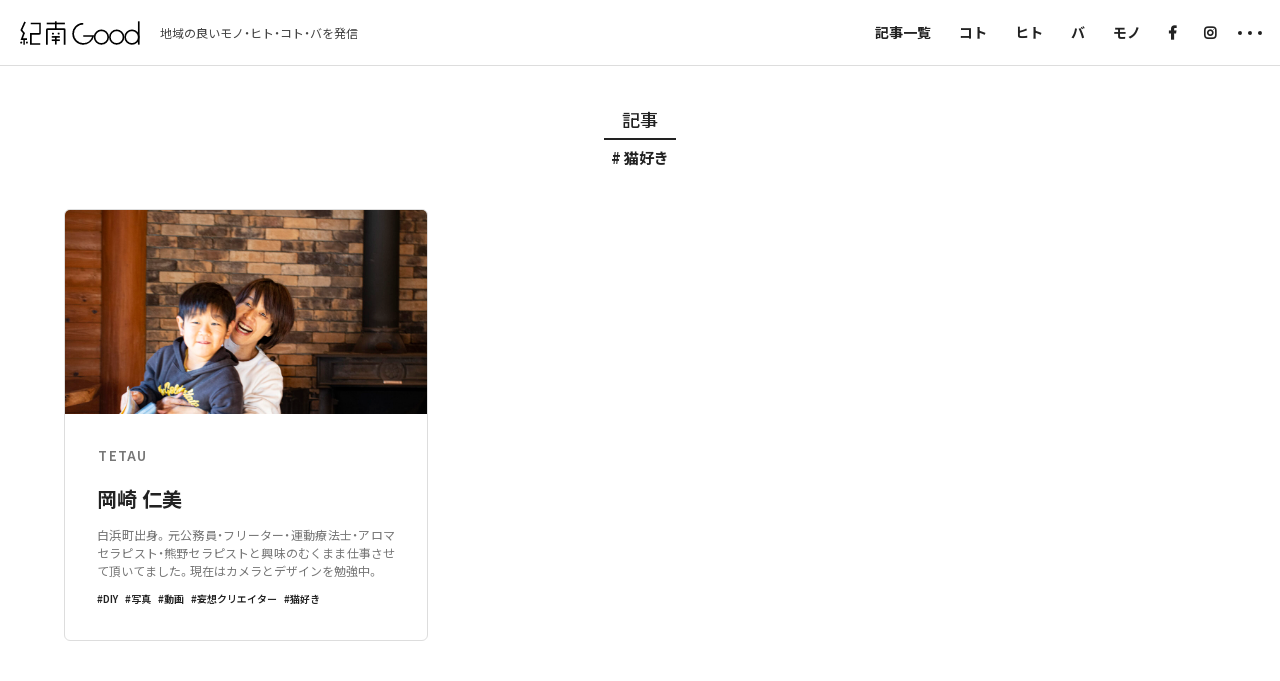

--- FILE ---
content_type: text/html; charset=UTF-8
request_url: https://good.tetau.jp/articletag/%E7%8C%AB%E5%A5%BD%E3%81%8D/
body_size: 15041
content:
<!DOCTYPE html>
<html dir="ltr" lang="ja">
<head prefix="og: http://ogp.me/ns#">
    <meta charset="UTF-8" />
    <meta name="viewport" content="width=device-width, initial-scale=1, user-scalable=yes">
    <meta name='robots' content='max-image-preview:large' />
	<style>img:is([sizes="auto" i], [sizes^="auto," i]) { contain-intrinsic-size: 3000px 1500px }</style>
	<link rel='stylesheet' id='wp-block-library-css' href='https://good.tetau.jp/app/wp-includes/css/dist/block-library/style.min.css?ver=6.8.3' media='all' />
<style id='classic-theme-styles-inline-css'>
/*! This file is auto-generated */
.wp-block-button__link{color:#fff;background-color:#32373c;border-radius:9999px;box-shadow:none;text-decoration:none;padding:calc(.667em + 2px) calc(1.333em + 2px);font-size:1.125em}.wp-block-file__button{background:#32373c;color:#fff;text-decoration:none}
</style>
<link rel='stylesheet' id='liquid-block-speech-css' href='https://good.tetau.jp/app/wp-content/plugins/liquid-speech-balloon/css/block.css?ver=6.8.3' media='all' />
<style id='global-styles-inline-css'>
:root{--wp--preset--aspect-ratio--square: 1;--wp--preset--aspect-ratio--4-3: 4/3;--wp--preset--aspect-ratio--3-4: 3/4;--wp--preset--aspect-ratio--3-2: 3/2;--wp--preset--aspect-ratio--2-3: 2/3;--wp--preset--aspect-ratio--16-9: 16/9;--wp--preset--aspect-ratio--9-16: 9/16;--wp--preset--color--black: #000000;--wp--preset--color--cyan-bluish-gray: #abb8c3;--wp--preset--color--white: #ffffff;--wp--preset--color--pale-pink: #f78da7;--wp--preset--color--vivid-red: #cf2e2e;--wp--preset--color--luminous-vivid-orange: #ff6900;--wp--preset--color--luminous-vivid-amber: #fcb900;--wp--preset--color--light-green-cyan: #7bdcb5;--wp--preset--color--vivid-green-cyan: #00d084;--wp--preset--color--pale-cyan-blue: #8ed1fc;--wp--preset--color--vivid-cyan-blue: #0693e3;--wp--preset--color--vivid-purple: #9b51e0;--wp--preset--gradient--vivid-cyan-blue-to-vivid-purple: linear-gradient(135deg,rgba(6,147,227,1) 0%,rgb(155,81,224) 100%);--wp--preset--gradient--light-green-cyan-to-vivid-green-cyan: linear-gradient(135deg,rgb(122,220,180) 0%,rgb(0,208,130) 100%);--wp--preset--gradient--luminous-vivid-amber-to-luminous-vivid-orange: linear-gradient(135deg,rgba(252,185,0,1) 0%,rgba(255,105,0,1) 100%);--wp--preset--gradient--luminous-vivid-orange-to-vivid-red: linear-gradient(135deg,rgba(255,105,0,1) 0%,rgb(207,46,46) 100%);--wp--preset--gradient--very-light-gray-to-cyan-bluish-gray: linear-gradient(135deg,rgb(238,238,238) 0%,rgb(169,184,195) 100%);--wp--preset--gradient--cool-to-warm-spectrum: linear-gradient(135deg,rgb(74,234,220) 0%,rgb(151,120,209) 20%,rgb(207,42,186) 40%,rgb(238,44,130) 60%,rgb(251,105,98) 80%,rgb(254,248,76) 100%);--wp--preset--gradient--blush-light-purple: linear-gradient(135deg,rgb(255,206,236) 0%,rgb(152,150,240) 100%);--wp--preset--gradient--blush-bordeaux: linear-gradient(135deg,rgb(254,205,165) 0%,rgb(254,45,45) 50%,rgb(107,0,62) 100%);--wp--preset--gradient--luminous-dusk: linear-gradient(135deg,rgb(255,203,112) 0%,rgb(199,81,192) 50%,rgb(65,88,208) 100%);--wp--preset--gradient--pale-ocean: linear-gradient(135deg,rgb(255,245,203) 0%,rgb(182,227,212) 50%,rgb(51,167,181) 100%);--wp--preset--gradient--electric-grass: linear-gradient(135deg,rgb(202,248,128) 0%,rgb(113,206,126) 100%);--wp--preset--gradient--midnight: linear-gradient(135deg,rgb(2,3,129) 0%,rgb(40,116,252) 100%);--wp--preset--font-size--small: 13px;--wp--preset--font-size--medium: 20px;--wp--preset--font-size--large: 36px;--wp--preset--font-size--x-large: 42px;--wp--preset--spacing--20: 0.44rem;--wp--preset--spacing--30: 0.67rem;--wp--preset--spacing--40: 1rem;--wp--preset--spacing--50: 1.5rem;--wp--preset--spacing--60: 2.25rem;--wp--preset--spacing--70: 3.38rem;--wp--preset--spacing--80: 5.06rem;--wp--preset--shadow--natural: 6px 6px 9px rgba(0, 0, 0, 0.2);--wp--preset--shadow--deep: 12px 12px 50px rgba(0, 0, 0, 0.4);--wp--preset--shadow--sharp: 6px 6px 0px rgba(0, 0, 0, 0.2);--wp--preset--shadow--outlined: 6px 6px 0px -3px rgba(255, 255, 255, 1), 6px 6px rgba(0, 0, 0, 1);--wp--preset--shadow--crisp: 6px 6px 0px rgba(0, 0, 0, 1);}:where(.is-layout-flex){gap: 0.5em;}:where(.is-layout-grid){gap: 0.5em;}body .is-layout-flex{display: flex;}.is-layout-flex{flex-wrap: wrap;align-items: center;}.is-layout-flex > :is(*, div){margin: 0;}body .is-layout-grid{display: grid;}.is-layout-grid > :is(*, div){margin: 0;}:where(.wp-block-columns.is-layout-flex){gap: 2em;}:where(.wp-block-columns.is-layout-grid){gap: 2em;}:where(.wp-block-post-template.is-layout-flex){gap: 1.25em;}:where(.wp-block-post-template.is-layout-grid){gap: 1.25em;}.has-black-color{color: var(--wp--preset--color--black) !important;}.has-cyan-bluish-gray-color{color: var(--wp--preset--color--cyan-bluish-gray) !important;}.has-white-color{color: var(--wp--preset--color--white) !important;}.has-pale-pink-color{color: var(--wp--preset--color--pale-pink) !important;}.has-vivid-red-color{color: var(--wp--preset--color--vivid-red) !important;}.has-luminous-vivid-orange-color{color: var(--wp--preset--color--luminous-vivid-orange) !important;}.has-luminous-vivid-amber-color{color: var(--wp--preset--color--luminous-vivid-amber) !important;}.has-light-green-cyan-color{color: var(--wp--preset--color--light-green-cyan) !important;}.has-vivid-green-cyan-color{color: var(--wp--preset--color--vivid-green-cyan) !important;}.has-pale-cyan-blue-color{color: var(--wp--preset--color--pale-cyan-blue) !important;}.has-vivid-cyan-blue-color{color: var(--wp--preset--color--vivid-cyan-blue) !important;}.has-vivid-purple-color{color: var(--wp--preset--color--vivid-purple) !important;}.has-black-background-color{background-color: var(--wp--preset--color--black) !important;}.has-cyan-bluish-gray-background-color{background-color: var(--wp--preset--color--cyan-bluish-gray) !important;}.has-white-background-color{background-color: var(--wp--preset--color--white) !important;}.has-pale-pink-background-color{background-color: var(--wp--preset--color--pale-pink) !important;}.has-vivid-red-background-color{background-color: var(--wp--preset--color--vivid-red) !important;}.has-luminous-vivid-orange-background-color{background-color: var(--wp--preset--color--luminous-vivid-orange) !important;}.has-luminous-vivid-amber-background-color{background-color: var(--wp--preset--color--luminous-vivid-amber) !important;}.has-light-green-cyan-background-color{background-color: var(--wp--preset--color--light-green-cyan) !important;}.has-vivid-green-cyan-background-color{background-color: var(--wp--preset--color--vivid-green-cyan) !important;}.has-pale-cyan-blue-background-color{background-color: var(--wp--preset--color--pale-cyan-blue) !important;}.has-vivid-cyan-blue-background-color{background-color: var(--wp--preset--color--vivid-cyan-blue) !important;}.has-vivid-purple-background-color{background-color: var(--wp--preset--color--vivid-purple) !important;}.has-black-border-color{border-color: var(--wp--preset--color--black) !important;}.has-cyan-bluish-gray-border-color{border-color: var(--wp--preset--color--cyan-bluish-gray) !important;}.has-white-border-color{border-color: var(--wp--preset--color--white) !important;}.has-pale-pink-border-color{border-color: var(--wp--preset--color--pale-pink) !important;}.has-vivid-red-border-color{border-color: var(--wp--preset--color--vivid-red) !important;}.has-luminous-vivid-orange-border-color{border-color: var(--wp--preset--color--luminous-vivid-orange) !important;}.has-luminous-vivid-amber-border-color{border-color: var(--wp--preset--color--luminous-vivid-amber) !important;}.has-light-green-cyan-border-color{border-color: var(--wp--preset--color--light-green-cyan) !important;}.has-vivid-green-cyan-border-color{border-color: var(--wp--preset--color--vivid-green-cyan) !important;}.has-pale-cyan-blue-border-color{border-color: var(--wp--preset--color--pale-cyan-blue) !important;}.has-vivid-cyan-blue-border-color{border-color: var(--wp--preset--color--vivid-cyan-blue) !important;}.has-vivid-purple-border-color{border-color: var(--wp--preset--color--vivid-purple) !important;}.has-vivid-cyan-blue-to-vivid-purple-gradient-background{background: var(--wp--preset--gradient--vivid-cyan-blue-to-vivid-purple) !important;}.has-light-green-cyan-to-vivid-green-cyan-gradient-background{background: var(--wp--preset--gradient--light-green-cyan-to-vivid-green-cyan) !important;}.has-luminous-vivid-amber-to-luminous-vivid-orange-gradient-background{background: var(--wp--preset--gradient--luminous-vivid-amber-to-luminous-vivid-orange) !important;}.has-luminous-vivid-orange-to-vivid-red-gradient-background{background: var(--wp--preset--gradient--luminous-vivid-orange-to-vivid-red) !important;}.has-very-light-gray-to-cyan-bluish-gray-gradient-background{background: var(--wp--preset--gradient--very-light-gray-to-cyan-bluish-gray) !important;}.has-cool-to-warm-spectrum-gradient-background{background: var(--wp--preset--gradient--cool-to-warm-spectrum) !important;}.has-blush-light-purple-gradient-background{background: var(--wp--preset--gradient--blush-light-purple) !important;}.has-blush-bordeaux-gradient-background{background: var(--wp--preset--gradient--blush-bordeaux) !important;}.has-luminous-dusk-gradient-background{background: var(--wp--preset--gradient--luminous-dusk) !important;}.has-pale-ocean-gradient-background{background: var(--wp--preset--gradient--pale-ocean) !important;}.has-electric-grass-gradient-background{background: var(--wp--preset--gradient--electric-grass) !important;}.has-midnight-gradient-background{background: var(--wp--preset--gradient--midnight) !important;}.has-small-font-size{font-size: var(--wp--preset--font-size--small) !important;}.has-medium-font-size{font-size: var(--wp--preset--font-size--medium) !important;}.has-large-font-size{font-size: var(--wp--preset--font-size--large) !important;}.has-x-large-font-size{font-size: var(--wp--preset--font-size--x-large) !important;}
:where(.wp-block-post-template.is-layout-flex){gap: 1.25em;}:where(.wp-block-post-template.is-layout-grid){gap: 1.25em;}
:where(.wp-block-columns.is-layout-flex){gap: 2em;}:where(.wp-block-columns.is-layout-grid){gap: 2em;}
:root :where(.wp-block-pullquote){font-size: 1.5em;line-height: 1.6;}
</style>
<script src="https://good.tetau.jp/app/wp-includes/js/jquery/jquery.min.js?ver=3.7.1" id="jquery-core-js"></script>
<script src="https://good.tetau.jp/app/wp-includes/js/jquery/jquery-migrate.min.js?ver=3.4.1" id="jquery-migrate-js"></script>
<link rel="https://api.w.org/" href="https://good.tetau.jp/wp-json/" /><link rel="alternate" title="JSON" type="application/json" href="https://good.tetau.jp/wp-json/wp/v2/articletag/219" /><style type="text/css">.liquid-speech-balloon-00 .liquid-speech-balloon-avatar { background-image: url("https://good.tetau.jp/app/wp-content/uploads/2020/04/logow-kinangood.jpg"); } .liquid-speech-balloon-01 .liquid-speech-balloon-avatar { background-image: url("https://good.tetau.jp/app/wp-content/uploads/2020/04/logow-kinangood.jpg"); } .liquid-speech-balloon-02 .liquid-speech-balloon-avatar { background-image: url("https://good.tetau.jp/app/wp-content/uploads/2020/04/logo-tetau_1.jpg"); } .liquid-speech-balloon-03 .liquid-speech-balloon-avatar { background-image: url("https://good.tetau.jp/app/wp-content/uploads/2020/04/9eddf0915dda2ee67e690f1e32c2ee80.jpg"); } .liquid-speech-balloon-04 .liquid-speech-balloon-avatar { background-image: url("https://good.tetau.jp/app/wp-content/uploads/2020/07/kakuda.png"); } .liquid-speech-balloon-05 .liquid-speech-balloon-avatar { background-image: url("https://good.tetau.jp/app/wp-content/uploads/2021/10/3f5963b2e3d73466e274c19d1cad1780.jpg"); } .liquid-speech-balloon-06 .liquid-speech-balloon-avatar { background-image: url("https://good.tetau.jp/app/wp-content/uploads/2021/10/e0d7b323e915f76c9e8239810ff9a970.jpg"); } .liquid-speech-balloon-07 .liquid-speech-balloon-avatar { background-image: url("https://good.tetau.jp/app/wp-content/uploads/2021/10/b01badaee7db986d9ffc8d8089e4d466.jpg"); } .liquid-speech-balloon-08 .liquid-speech-balloon-avatar { background-image: url("https://good.tetau.jp/app/wp-content/uploads/2021/10/ab4ce221ef8030c5af30ef2c3b8108fd.jpg"); } .liquid-speech-balloon-09 .liquid-speech-balloon-avatar { background-image: url("https://good.tetau.jp/app/wp-content/uploads/2021/10/3cd540f949a9f7423865c36518d19354.jpg"); } .liquid-speech-balloon-10 .liquid-speech-balloon-avatar { background-image: url("https://good.tetau.jp/app/wp-content/uploads/2021/10/b1d2556e678775169f51d74775fc7fd7.jpg"); } .liquid-speech-balloon-11 .liquid-speech-balloon-avatar { background-image: url("https://good.tetau.jp/app/wp-content/uploads/2021/10/752e269fd61fdb65bafcf738fcb005ef.jpg"); } .liquid-speech-balloon-12 .liquid-speech-balloon-avatar { background-image: url("https://good.tetau.jp/app/wp-content/uploads/2021/10/fb5b171fa47e9f63267d8842887a18f1.jpg"); } .liquid-speech-balloon-13 .liquid-speech-balloon-avatar { background-image: url("https://good.tetau.jp/app/wp-content/uploads/2023/11/229f875f1b7031b1e23b648237b0c25e.jpg"); } .liquid-speech-balloon-01 .liquid-speech-balloon-avatar::after { content: "編集部"; } .liquid-speech-balloon-02 .liquid-speech-balloon-avatar::after { content: "TETAU"; } .liquid-speech-balloon-03 .liquid-speech-balloon-avatar::after { content: "福村さん"; } .liquid-speech-balloon-04 .liquid-speech-balloon-avatar::after { content: "角田夏樹"; } .liquid-speech-balloon-05 .liquid-speech-balloon-avatar::after { content: "前田さん"; } .liquid-speech-balloon-06 .liquid-speech-balloon-avatar::after { content: "穂積さん"; } .liquid-speech-balloon-07 .liquid-speech-balloon-avatar::after { content: "福井さん"; } .liquid-speech-balloon-08 .liquid-speech-balloon-avatar::after { content: "西岡さん"; } .liquid-speech-balloon-09 .liquid-speech-balloon-avatar::after { content: "池本さん"; } .liquid-speech-balloon-10 .liquid-speech-balloon-avatar::after { content: "渡辺さん"; } .liquid-speech-balloon-11 .liquid-speech-balloon-avatar::after { content: "鳥本さん"; } .liquid-speech-balloon-12 .liquid-speech-balloon-avatar::after { content: "久保さん"; } .liquid-speech-balloon-13 .liquid-speech-balloon-avatar::after { content: "おけし餅"; } </style>
    <title>キーワード 猫好き一覧ページ | 紀南Good</title>
<meta name="description" content="キーワード 猫好き一覧ページ。「地域の良いモノ・ヒト・コト・バ」を発信というテーマで多世代・他業種の方々を繋ぐハブとなるメディア" />
<meta property="og:type" content="article" />
<meta property="og:title" content="キーワード 猫好き一覧ページ | 紀南Good" />
<meta property="og:url" content="https://good.tetau.jp/articletag/%E7%8C%AB%E5%A5%BD%E3%81%8D/" />
<meta property="og:description" content="キーワード 猫好き一覧ページ。「地域の良いモノ・ヒト・コト・バ」を発信というテーマで多世代・他業種の方々を繋ぐハブとなるメディア"/>
<meta property="og:image" content="https://good.tetau.jp/app/wp-content/themes/kinagood.theme/assets/images/ogp1200x630.jpg" />
<meta property="og:site_name" content="紀南Good" />
<meta property="fb:app_id" content="3052084675017672" />
    <link rel="icon" href="https://good.tetau.jp/app/wp-content/themes/kinagood.theme/assets/images/favicon_svg.svg" type="image/svg+xml">
    <link rel="stylesheet" href="https://good.tetau.jp/app/wp-content/themes/kinagood.theme/assets/css/default.css" />
    <link rel="stylesheet" href="//cdnjs.cloudflare.com/ajax/libs/fancybox/3.3.0/jquery.fancybox.min.css" />
    <link rel="stylesheet" href="https://cdn.jsdelivr.net/npm/yakuhanjp@3.4.1/dist/css/yakuhanjp.min.css">
    <link rel="preconnect" href="https://fonts.googleapis.com">
    <link rel="preconnect" href="https://fonts.gstatic.com" crossorigin>
    <link href="https://fonts.googleapis.com/css2?family=Noto+Sans+JP:wght@300;400;500;600;700" rel="stylesheet">
        <link rel="stylesheet" href="https://good.tetau.jp/app/wp-content/themes/kinagood.theme/assets/css/common.css?202408051010" />
    <link rel="stylesheet" href="https://use.fontawesome.com/releases/v5.2.0/css/all.css" integrity="sha384-hWVjflwFxL6sNzntih27bfxkr27PmbbK/iSvJ+a4+0owXq79v+lsFkW54bOGbiDQ" crossorigin="anonymous">
    <!-- Global site tag (gtag.js) - Google Analytics -->
    <script async src="https://www.googletagmanager.com/gtag/js?id=UA-123752132-1"></script>
    <script>
        window.dataLayer = window.dataLayer || [];
        function gtag(){dataLayer.push(arguments);}
        gtag('js', new Date());
        gtag('config', 'UA-123752132-1');
        gtag('config', 'G-5G59NHTBH1');
    </script>
</head>
<body id="top" class="archive tax-articletag term-219 wp-embed-responsive wp-theme-kinagoodtheme">

<div class="gf_noto wrapper" id="wrapper">

    <header class="md_header" id="md_header">
        <div class="md_header__row">
            <div class="md_head__section">
                                    <p class="md_head__logo"><a href="https://good.tetau.jp"><span><img src="https://good.tetau.jp/app/wp-content/themes/kinagood.theme/assets/images/logo.svg" alt="紀南Good"></span></a></p>
                    <p class="md_head__read"><a href="https://good.tetau.jp">地域の良いモノ・ヒト・コト・バを発信</a></p>
                            </div>
            <nav class="md_head__nav">
                <ul class="fz_14 fw700 md_head__glnavi">
                    <li class="link"><a href="https://good.tetau.jp/article/">記事一覧</a></li>
                    <li class="link"><a href="https://good.tetau.jp/koto/">コト</a></li>
                    <li class="link"><a href="https://good.tetau.jp/hito/">ヒト</a></li>
                    <li class="link"><a href="https://good.tetau.jp/ba/">バ</a></li>
                    <li class="link"><a href="https://good.tetau.jp/mono/">モノ</a></li>
                    <li class="link"><a href="https://www.facebook.com/kinangood.love/" target="new" rel="noopener noreferrer nofollow"><i class="icon fab fa-facebook-f"></i></a></li>
                    <li class="sns"><a href="https://www.instagram.com/kinangood/?hl=ja" target="new" rel="noopener noreferrer nofollow"><i class="icon fab fa-instagram"></i></a></li>
                    <li class="md_glnavi__more" id="drawer_trigger"><span></span><span></span><span></span></li>
                </ul>
            </nav>
        </div>
    </header>

    <main>



<section class="l_pt40 l_fullbleed mx1280_5vw archive_article">
            <h1 class="tmd_taxName">
            <a href="https://good.tetau.jp/article/" class="fz_18 fw500 term">記事</a>
            <span class="fz_15 fw700 term_name">猫好き</span>
        </h1>
    

     
                    <div class="l_colfix">
                <ul class="l_ptb40 l_column3">
                                            <li><article class="md_card article ">
    <a href="https://good.tetau.jp/hito/1242/" class="card_thumb__link">
                            <img src="https://good.tetau.jp/app/wp-content/uploads/2021/04/okazakihitomi-1024x576.jpg" alt="岡崎 仁美"  class="card_thumb">            </a>
    <div class="card_cont">
        <h3 class="fz_13 card_head">
            <span class="fw600 lt1 card_term">TETAU</span>        </h3>
                <h2 class="fz_20 fw700 card_ttl"><a href="https://good.tetau.jp/hito/1242/">岡崎 仁美</a></h2>
        <div class="fz_12 card_description">白浜町出身。元公務員・フリーター・運動療法士・アロマセラピスト・熊野セラピストと興味のむくまま仕事させて頂いてました。現在はカメラとデザインを勉強中。</div>                            <ul class="fz_10 fw600 card_tags">
                                                        <li class="card_tag"><a href="https://good.tetau.jp/articletag/diy/">DIY</a></li>
                                                        <li class="card_tag"><a href="https://good.tetau.jp/articletag/%e5%86%99%e7%9c%9f/">写真</a></li>
                                                        <li class="card_tag"><a href="https://good.tetau.jp/articletag/%e5%8b%95%e7%94%bb/">動画</a></li>
                                                        <li class="card_tag"><a href="https://good.tetau.jp/articletag/%e5%a6%84%e6%83%b3%e3%82%af%e3%83%aa%e3%82%a8%e3%82%a4%e3%82%bf%e3%83%bc/">妄想クリエイター</a></li>
                                                        <li class="card_tag"><a href="https://good.tetau.jp/articletag/%e7%8c%ab%e5%a5%bd%e3%81%8d/">猫好き</a></li>
                                                </ul>
            </div>
</article>
</li>
                                    </ul>
            </div>
                <nav class="l_fullbleed mx1280_3vw l_pb60" id="pagenavi">
    </nav>
    </section>




<!-- カテゴリーで探す -->
    <nav class="l_bgc d_beige l_fullbleed mx1280_5vw l_ptb60 md_termSection">
        <div class="md_postNav">
            <h3 class="fz_16 fw700 md_termNav__ttl"><span>カテゴリーで探す</span></h3>
            <ul class="fz_15 md_termNav columns_4"><li class="parent"><a href="https://good.tetau.jp/articlecat/kamihaya-caravan/"><i class="fas fa-caret-right"></i>かみはやキャラバン</a></li><li class="parent"><a href="https://good.tetau.jp/articlecat/kosodate-hiroba/"><i class="fas fa-caret-right"></i>おうちで子育て応援ひろば</a></li><li class="parent"><a href="https://good.tetau.jp/articlecat/%e3%82%a2%e3%83%b3%e3%82%b1%e3%83%bc%e3%83%88/"><i class="fas fa-caret-right"></i>アンケート</a></li><li class="parent"><a href="https://good.tetau.jp/articlecat/%e3%83%af%e3%83%bc%e3%82%b1%e3%83%bc%e3%82%b7%e3%83%a7%e3%83%b3/"><i class="fas fa-caret-right"></i>ワーケーション</a></li><li class="parent"><a href="https://good.tetau.jp/articlecat/%e7%b4%80%e5%8d%97novel/"><i class="fas fa-caret-right"></i>紀南NOVEL</a></li><li class="parent"><a href="https://good.tetau.jp/articlecat/childcare/"><i class="fas fa-caret-right"></i>子育て</a></li><li class="parent"><a href="https://good.tetau.jp/articlecat/iedehataraku/"><i class="fas fa-caret-right"></i>在宅ワーク</a></li><li class="parent"><a href="https://good.tetau.jp/articlecat/tetakoya/"><i class="fas fa-caret-right"></i>TETA子屋</a><ul class="fz_13 children"><li class="child"><a href="https://good.tetau.jp/articlecat/free-tele/">自営型テレワーク</a></li></ul></li><li class="parent"><a href="https://good.tetau.jp/articlecat/%e3%82%b8%e3%82%aa%e3%83%91%e3%83%bc%e3%82%af%e3%83%bb%e5%9c%b0%e5%ad%a6/"><i class="fas fa-caret-right"></i>ジオパーク・地学</a></li><li class="parent"><a href="https://good.tetau.jp/articlecat/event/"><i class="fas fa-caret-right"></i>イベント</a></li><li class="parent"><a href="https://good.tetau.jp/articlecat/crowdsourcing/"><i class="fas fa-caret-right"></i>クラウドソーシング</a></li><li class="parent"><a href="https://good.tetau.jp/articlecat/remotework/"><i class="fas fa-caret-right"></i>リモートワーク</a></li><li class="parent"><a href="https://good.tetau.jp/articlecat/%e4%bd%93%e9%a8%93/"><i class="fas fa-caret-right"></i>体験</a></li><li class="parent"><a href="https://good.tetau.jp/articlecat/work-style/"><i class="fas fa-caret-right"></i>働き方</a></li><li class="parent"><a href="https://good.tetau.jp/articlecat/%e6%95%99%e8%82%b2/"><i class="fas fa-caret-right"></i>教育</a></li><li class="parent"><a href="https://good.tetau.jp/articlecat/history/"><i class="fas fa-caret-right"></i>歴史</a></li><li class="parent"><a href="https://good.tetau.jp/articlecat/%e7%ac%ac%e4%b8%80%e6%ac%a1%e7%94%a3%e6%a5%ad/"><i class="fas fa-caret-right"></i>第一次産業</a></li></ul>        </div>
    </div>





</main>
 

<footer class="l_pt60 l_fullbleed mx1280_5vw md_footer__bd">
    <div class="md_footer__nav">
        <nav class="md_termNav__column">
            <h4 class="fz_15 fw700 md_termNav__ttl toggle_trigger tgl_close"><span>タイプから探す</span><button class="md_toggleBtn"><span></span><span></span></button></h4>
            <ul class="fz_15 md_termNav toggle_contents tgl_close">
                <li class="parent"><a href="https://good.tetau.jp/article/"><i class="fas fa-caret-right"></i>記事一覧</a></li>
                <li class="parent"><a href="https://good.tetau.jp/koto/"><i class="fas fa-caret-right"></i>コト</a></li>
                <li class="parent"><a href="https://good.tetau.jp/hito/"><i class="fas fa-caret-right"></i>ヒト</a></li>
                <li class="parent"><a href="https://good.tetau.jp/ba/"><i class="fas fa-caret-right"></i>バ</a></li>
                <li class="parent"><a href="https://good.tetau.jp/mono/"><i class="fas fa-caret-right"></i>モノ</a></li>
            </ul>
        </nav>
                            <nav class="md_termNav__column">
                <h4 class="fz_15 fw700 md_termNav__ttl toggle_trigger tgl_close"><span>プロジェクトから探す</span><button class="md_toggleBtn"><span></span><span></span></button></h4>
                <ul class="fz_15 md_termNav toggle_contents tgl_close"><li class="parent"><a href="https://good.tetau.jp/project/minota/"><i class="fas fa-caret-right"></i>みんなにおたよりプロジェクト</a></li><li class="parent"><a href="https://good.tetau.jp/project/kushimoto_gacha/"><i class="fas fa-caret-right"></i>串本がちゃ</a></li><li class="parent"><a href="https://good.tetau.jp/project/shirahama_gacha/"><i class="fas fa-caret-right"></i>白浜がちゃ</a></li><li class="parent"><a href="https://good.tetau.jp/project/kamihaya-caravan/"><i class="fas fa-caret-right"></i>かみはやキャラバン</a></li><li class="parent"><a href="https://good.tetau.jp/project/%e8%a6%aa%e5%ad%90%e3%81%a7%e9%81%8a%e3%81%b3%e3%81%ab%e6%9d%a5%e3%81%be%e3%81%9b%e3%82%93%e3%81%8b/"><i class="fas fa-caret-right"></i>親子で遊びに来ませんか</a></li><li class="parent"><a href="https://good.tetau.jp/project/school_education/"><i class="fas fa-caret-right"></i>学校教育を考える</a></li><li class="parent"><a href="https://good.tetau.jp/project/anyanyany/"><i class="fas fa-caret-right"></i>エニー</a></li><li class="parent"><a href="https://good.tetau.jp/project/kinaco/"><i class="fas fa-caret-right"></i>kinaco</a></li><li class="parent"><a href="https://good.tetau.jp/project/knit/"><i class="fas fa-caret-right"></i>紀南Knit!</a></li><li class="parent"><a href="https://good.tetau.jp/project/telework/"><i class="fas fa-caret-right"></i>家ではたらくカレッジ</a></li><li class="parent"><a href="https://good.tetau.jp/project/tetakoya/"><i class="fas fa-caret-right"></i>TETA子屋</a></li><li class="parent"><a href="https://good.tetau.jp/project/kinangood/"><i class="fas fa-caret-right"></i>紀南Good</a></li><li class="parent"><a href="https://good.tetau.jp/project/learn_workation/"><i class="fas fa-caret-right"></i>ワーケーションを学ぶ</a></li><li class="parent"><a href="https://good.tetau.jp/project/kinan_aeru/"><i class="fas fa-caret-right"></i>紀南と和える</a></li><li class="parent"><a href="https://good.tetau.jp/project/workation/"><i class="fas fa-caret-right"></i>ワーケーション</a></li><li class="parent"><a href="https://good.tetau.jp/project/tetau/"><i class="fas fa-caret-right"></i>TETAU</a></li></ul>            </nav>
        
                            <nav class="md_termNav__column">
                <h4 class="fz_15 fw700 md_termNav__ttl toggle_trigger tgl_close"><span>エリアから探す</span><button class="md_toggleBtn"><span></span><span></span></button></h4>
                <ul class="fz_15 md_termNav toggle_contents tgl_close"><li class="parent"><a href="https://good.tetau.jp/area/%e5%ba%83%e5%b7%9d%e7%94%ba/"><i class="fas fa-caret-right"></i>広川町</a></li><li class="parent"><a href="https://good.tetau.jp/area/%e5%92%8c%e6%ad%8c%e5%b1%b1%e7%9c%8c%e5%85%a8%e5%9f%9f/"><i class="fas fa-caret-right"></i>和歌山県全域</a></li><li class="parent"><a href="https://good.tetau.jp/area/%e3%81%99%e3%81%95%e3%81%bf/"><i class="fas fa-caret-right"></i>すさみ</a></li><li class="parent"><a href="https://good.tetau.jp/area/%e5%8f%a4%e5%ba%a7%e5%b7%9d%e7%94%ba/"><i class="fas fa-caret-right"></i>古座川町</a></li><li class="parent"><a href="https://good.tetau.jp/area/%e5%a4%a7%e9%98%aa/"><i class="fas fa-caret-right"></i>大阪</a></li><li class="parent"><a href="https://good.tetau.jp/area/%e7%b4%80%e5%8d%97/"><i class="fas fa-caret-right"></i>紀南</a></li><li class="parent"><a href="https://good.tetau.jp/area/%e7%94%b0%e8%be%ba/"><i class="fas fa-caret-right"></i>田辺</a><ul class="fz_13 children"><li class="child"><a href="https://good.tetau.jp/area/%e6%9c%ac%e5%ae%ae/">本宮</a></li><li class="child"><a href="https://good.tetau.jp/area/%e4%b8%8a%e5%b1%8b%e6%95%b7/">上屋敷</a></li><li class="child"><a href="https://good.tetau.jp/area/%e5%8f%a4%e5%b0%be/">古尾</a></li><li class="child"><a href="https://good.tetau.jp/area/%e5%9f%8e%e5%b1%b1%e5%8f%b0/">城山台</a></li><li class="child"><a href="https://good.tetau.jp/area/%e4%b8%89%e6%a0%96/">三栖</a></li><li class="child"><a href="https://good.tetau.jp/area/%e4%b8%b2%e6%9c%ac/">串本</a></li><li class="child"><a href="https://good.tetau.jp/area/%e4%b8%ad%e8%be%ba%e8%b7%af/">中辺路</a></li><li class="child"><a href="https://good.tetau.jp/area/%e6%96%b0%e5%ba%84%e7%94%ba/">新庄町</a></li><li class="child"><a href="https://good.tetau.jp/area/%e7%a7%8b%e6%b4%a5%e5%b7%9d/">秋津川</a></li><li class="child"><a href="https://good.tetau.jp/area/%e4%b8%8a%e8%8a%b3%e9%a4%8a/">上芳養</a></li><li class="child"><a href="https://good.tetau.jp/area/%e7%94%b0%e8%be%ba%e5%b8%82%e8%a1%97%e5%9c%b0/">市街地</a></li><li class="child"><a href="https://good.tetau.jp/area/%e4%b8%8a%e7%a7%8b%e6%b4%a5/">上秋津</a></li><li class="child"><a href="https://good.tetau.jp/area/%e9%be%8d%e7%a5%9e/">龍神</a></li></ul></li><li class="parent"><a href="https://good.tetau.jp/area/%e3%81%bf%e3%81%aa%e3%81%b9%e7%94%ba/"><i class="fas fa-caret-right"></i>みなべ町</a></li><li class="parent"><a href="https://good.tetau.jp/area/%e4%b8%8a%e5%af%8c%e7%94%b0/"><i class="fas fa-caret-right"></i>上富田</a></li><li class="parent"><a href="https://good.tetau.jp/area/%e7%99%bd%e6%b5%9c/"><i class="fas fa-caret-right"></i>白浜</a></li><li class="parent"><a href="https://good.tetau.jp/area/%e6%97%a5%e7%bd%ae%e5%b7%9d/"><i class="fas fa-caret-right"></i>日置川</a></li><li class="parent"><a href="https://good.tetau.jp/area/%e4%b8%b2%e6%9c%ac%e7%94%ba/"><i class="fas fa-caret-right"></i>串本町</a></li><li class="parent"><a href="https://good.tetau.jp/area/%e9%82%a3%e6%99%ba%e5%8b%9d%e6%b5%a6%e7%94%ba/"><i class="fas fa-caret-right"></i>那智勝浦町</a></li><li class="parent"><a href="https://good.tetau.jp/area/%e6%96%b0%e5%ae%ae/"><i class="fas fa-caret-right"></i>新宮</a></li><li class="parent"><a href="https://good.tetau.jp/area/%e5%8c%97%e5%b1%b1%e6%9d%91/"><i class="fas fa-caret-right"></i>北山村</a></li><li class="parent"><a href="https://good.tetau.jp/area/%e5%85%b5%e5%ba%ab%e7%9c%8c%e4%b8%89%e6%9c%a8%e5%b8%82/"><i class="fas fa-caret-right"></i>兵庫県三木市</a></li><li class="parent"><a href="https://good.tetau.jp/area/noarea/"><i class="fas fa-caret-right"></i>特定エリアなし</a></li><li class="parent"><a href="https://good.tetau.jp/area/%e5%a4%aa%e5%9c%b0%e7%94%ba/"><i class="fas fa-caret-right"></i>太地町</a></li><li class="parent"><a href="https://good.tetau.jp/area/%e7%b4%80%e4%b8%ad/"><i class="fas fa-caret-right"></i>紀中</a></li><li class="parent"><a href="https://good.tetau.jp/area/%e7%b4%80%e5%8c%97/"><i class="fas fa-caret-right"></i>紀北</a><ul class="fz_13 children"><li class="child"><a href="https://good.tetau.jp/area/%e5%92%8c%e6%ad%8c%e5%b1%b1%e5%b8%82/">和歌山市</a></li></ul></li><li class="parent"><a href="https://good.tetau.jp/area/%e6%9d%b1%e4%ba%ac/"><i class="fas fa-caret-right"></i>東京</a></li></ul>            </nav>
        
                            <nav class="md_termNav__column">
                <h4 class="fz_15 fw700 md_termNav__ttl toggle_trigger tgl_close"><span>サービスから探す</span><button class="md_toggleBtn"><span></span><span></span></button></h4>
                <ul class="fz_15 md_termNav toggle_contents tgl_close"><li class="parent"><a href="https://good.tetau.jp/service/%e5%9c%b0%e5%9f%9f%e3%81%ae%e5%8f%96%e3%82%8a%e7%b5%84%e3%81%bf/"><i class="fas fa-caret-right"></i>地域の取り組み</a></li><li class="parent"><a href="https://good.tetau.jp/service/%e7%bf%92%e3%81%84%e4%ba%8b/"><i class="fas fa-caret-right"></i>習い事</a></li><li class="parent"><a href="https://good.tetau.jp/service/%e8%bb%8a%e3%81%a7%e3%83%af%e3%83%bc%e3%82%b1%e3%83%bc%e3%82%b7%e3%83%a7%e3%83%b3%e3%82%b9%e3%83%9d%e3%83%83%e3%83%88%ef%bc%88%e9%a7%90%e8%bb%8a%e5%a0%b4%ef%bc%89/"><i class="fas fa-caret-right"></i>車でワーケーションスポット（駐車場）</a></li><li class="parent"><a href="https://good.tetau.jp/service/%e9%a7%90%e8%bb%8a%e5%a0%b4/"><i class="fas fa-caret-right"></i>駐車場</a></li><li class="parent"><a href="https://good.tetau.jp/service/%e9%81%8a%e3%81%b3%e5%a0%b4/"><i class="fas fa-caret-right"></i>遊び場</a></li><li class="parent"><a href="https://good.tetau.jp/service/%e6%97%a5%e5%b8%b0%e3%82%8a%e6%b8%a9%e6%b3%89/"><i class="fas fa-caret-right"></i>日帰り温泉</a></li><li class="parent"><a href="https://good.tetau.jp/service/%e3%82%ae%e3%83%a3%e3%83%a9%e3%83%aa%e3%83%bc/"><i class="fas fa-caret-right"></i>ギャラリー</a></li><li class="parent"><a href="https://good.tetau.jp/service/%e6%9c%ac%e3%83%bb%e5%9b%b3%e6%9b%b8/"><i class="fas fa-caret-right"></i>本・図書</a></li><li class="parent"><a href="https://good.tetau.jp/service/%e5%ae%bf%e6%b3%8a/"><i class="fas fa-caret-right"></i>宿泊</a></li><li class="parent"><a href="https://good.tetau.jp/service/%e5%ad%90%e3%81%a9%e3%82%82%e3%81%a8%e4%b8%80%e7%b7%92%e6%ad%93%e8%bf%8e%e3%81%ae%e3%81%8a%e5%ba%97/"><i class="fas fa-caret-right"></i>子どもと一緒歓迎のお店</a><ul class="fz_13 children"><li class="child"><a href="https://good.tetau.jp/service/%e5%9b%b3%e6%9b%b8/">図書</a></li><li class="child"><a href="https://good.tetau.jp/service/%e9%9b%91%e8%b2%a8/">雑貨</a></li><li class="child"><a href="https://good.tetau.jp/service/%e3%82%ab%e3%83%95%e3%82%a7/">カフェ</a></li></ul></li><li class="parent"><a href="https://good.tetau.jp/service/%e4%bc%81%e6%a5%ad/"><i class="fas fa-caret-right"></i>企業</a></li><li class="parent"><a href="https://good.tetau.jp/service/%e3%83%ac%e3%83%b3%e3%82%bf%e3%83%ab%e3%82%b9%e3%83%9a%e3%83%bc%e3%82%b9/"><i class="fas fa-caret-right"></i>レンタルスペース</a></li><li class="parent"><a href="https://good.tetau.jp/service/%e5%a4%9a%e7%9b%ae%e7%9a%84%e3%83%88%e3%82%a4%e3%83%ac/"><i class="fas fa-caret-right"></i>多目的トイレ</a></li><li class="parent"><a href="https://good.tetau.jp/service/%e6%8e%88%e4%b9%b3%e5%ae%a4/"><i class="fas fa-caret-right"></i>授乳室</a></li><li class="parent"><a href="https://good.tetau.jp/service/%e3%82%b3%e3%83%94%e3%83%bc%e3%83%bb%ef%bd%86%ef%bd%81%ef%bd%98/"><i class="fas fa-caret-right"></i>コピー・ＦＡＸ</a></li><li class="parent"><a href="https://good.tetau.jp/service/%e3%83%ac%e3%83%b3%e3%82%bf%e3%82%ab%e3%83%bc/"><i class="fas fa-caret-right"></i>レンタカー</a></li><li class="parent"><a href="https://good.tetau.jp/service/%e4%bc%9a%e8%ad%b0%e3%83%bb%e3%83%9f%e3%83%bc%e3%83%86%e3%82%a3%e3%83%b3%e3%82%b0/"><i class="fas fa-caret-right"></i>会議・ミーティング</a></li><li class="parent"><a href="https://good.tetau.jp/service/%e9%9b%bb%e6%ba%90/"><i class="fas fa-caret-right"></i>電源</a></li><li class="parent"><a href="https://good.tetau.jp/service/%e3%82%bb%e3%83%9f%e3%83%8a%e3%83%bc/"><i class="fas fa-caret-right"></i>セミナー</a></li><li class="parent"><a href="https://good.tetau.jp/service/%e8%be%b2%e6%a5%ad%e4%bd%93%e9%a8%93/"><i class="fas fa-caret-right"></i>農業体験</a></li><li class="parent"><a href="https://good.tetau.jp/service/%e3%83%89%e3%83%ad%e3%83%bc%e3%83%b3%e4%bd%93%e9%a8%93/"><i class="fas fa-caret-right"></i>ドローン体験</a></li><li class="parent"><a href="https://good.tetau.jp/service/%e8%a6%96%e5%af%9f/"><i class="fas fa-caret-right"></i>視察</a></li><li class="parent"><a href="https://good.tetau.jp/service/%e3%83%af%e3%83%bc%e3%82%af%e3%82%b9%e3%83%9a%e3%83%bc%e3%82%b9/"><i class="fas fa-caret-right"></i>ワークスペース</a></li><li class="parent"><a href="https://good.tetau.jp/service/wifi/"><i class="fas fa-caret-right"></i>wifi</a></li></ul>            </nav>
            </div>
    <div class="md_footer">
        <aside class="md_footer__logo">
            <div class="innr">
                <img src="https://good.tetau.jp/app/wp-content/themes/kinagood.theme/assets/images/logo.svg" alt="紀南Good" class="good" width="200">
                <div class="text">
                    <span class="fz_12 md_footer__produce">PRESENTED BY</span>
                    <img src="https://good.tetau.jp/app/wp-content/themes/kinagood.theme/assets/images/tetau_logo__txt.svg" alt="TETAU" class="tetau" width="100">
                </div>
            </div>
        </aside>
        <div class="md_footer__wrap">
            <div class="md_foot__info">
                <h4 class="fz_12 md_foot__copyright"><a href="https://www.tetau.jp/" class="fz_12">&copy; TETAU</a></h4>
                <a href="https://www.tetau.jp/" class="fz_12">運営会社について</a>
                <!-- <a href="https://good.tetau.jp/privacypolicy/">プライバシーポリシー</a> -->
                <a href="https://goo.gl/forms/zErv5EURXR2fIlLe2" class="fz_12">お問い合わせ</a>
                <!-- <a href="https://good.tetau.jp/solicitationpolicy/" class="icn"><i class="fab fa-facebook-f"></i></a> -->
                <!-- <a href="https://good.tetau.jp/solicitationpolicy/" class="icn"><i class="fab fa-instagram"></i></a> -->
            </div>
        </div>
    </div>
</footer>



</div><!-- .wrapper-->

<!-- Drawer_menu -->
<nav id="drawer_menu" class="md_drawer__menu">
    <div class="md_drawer__wrap">
        <div class="md_drawer__contents">
            <div class="dw_margin">
                <h3 class="drawer_logo">
                    <a href="https://good.tetau.jp">
                        <span class="drawer_logomark"><img src="https://good.tetau.jp/app/wp-content/themes/kinagood.theme/assets/images/logo.svg" alt="紀南Good" width="200"></span>
                        <span class="fz_12 fw500 drawer_tagline">地域の良いモノ・ヒト・コト・バを発信</span>
                    </a>
                </h3>
                <div class="drawer_banner">
                    <a href="https://good.tetau.jp/survey/">
                        <img src="https://good.tetau.jp/app/wp-content/themes/kinagood.theme/assets/images/ad/ADband_img2021dc.jpg" alt="みんなつくる、南紀の子育て「南紀子育て大調査プロジェクト」">
                    </a>
                </div>
            </div>

            <div class="drawer_column__wrap">
                <div class="box">

                    <!-- project -->
                    <div class="dw_margin">
                        <section class="drawer_column project">
                            <h4 class="fz_16 fw700 drawer_column__ttl">紀南Goodなプロジェクト</h4>
                            <div class="drawer_post__col2">
                                <a href="/project/anyanyany/" class="drawer_post__all">
                                    <img src="https://good.tetau.jp/app/wp-content/themes/kinagood.theme/assets/images/project/pjAny_banner__sq.jpg" alt="カーシェアでどこでもワーケーション｜白浜・南紀｜">
                                    <div class="contents">
                                        <p class="fz_12 fw600 tagline">カーシェアでどこでもワーケーション</p>
                                        <h3 class="fz_20 fw700 title">エニー</h3>
                                        <p class="fz_11 summary">カーシェア「エニー」で行く和歌山ワーケーション。白浜町を出発し、和歌山県の各地がオフィスに。ソーラーバッテリーや、モバイルWifiなど仕事に必要な機能を搭載した車で南紀の自然を満喫しよう！</p>
                                    </div>
                                </a>
                                <a href="/project/kinaco/" class="drawer_post__all">
                                    <img src="https://good.tetau.jp/app/wp-content/themes/kinagood.theme/assets/images/ad/mv_kinaco__sq.jpg" alt="南紀のこそだてHAPPYメディア kinaco">
                                    <div class="contents">
                                        <p class="fz_12 fw600 tagline">南紀のこそだてHAPPYメディア</p>
                                        <h3 class="fz_20 fw700 title">kinaco</h3>
                                        <p class="fz_11 summary">kinaco（きなこ）は、和歌山県南部を中心とした子育て支援情報を発信するメディアです。</p>
                                    </div>
                                </a>
                            </div>
                                                                                        <ul class="fz_14 dw_termNav"><li class="parent"><a href="https://good.tetau.jp/project/minota/"><i class="fas fa-caret-right"></i>みんなにおたよりプロジェクト</a></li><li class="parent"><a href="https://good.tetau.jp/project/kushimoto_gacha/"><i class="fas fa-caret-right"></i>串本がちゃ</a></li><li class="parent"><a href="https://good.tetau.jp/project/shirahama_gacha/"><i class="fas fa-caret-right"></i>白浜がちゃ</a></li><li class="parent"><a href="https://good.tetau.jp/project/kamihaya-caravan/"><i class="fas fa-caret-right"></i>かみはやキャラバン</a></li><li class="parent"><a href="https://good.tetau.jp/project/%e8%a6%aa%e5%ad%90%e3%81%a7%e9%81%8a%e3%81%b3%e3%81%ab%e6%9d%a5%e3%81%be%e3%81%9b%e3%82%93%e3%81%8b/"><i class="fas fa-caret-right"></i>親子で遊びに来ませんか</a></li><li class="parent"><a href="https://good.tetau.jp/project/school_education/"><i class="fas fa-caret-right"></i>学校教育を考える</a></li><li class="parent"><a href="https://good.tetau.jp/project/knit/"><i class="fas fa-caret-right"></i>紀南Knit!</a></li><li class="parent"><a href="https://good.tetau.jp/project/telework/"><i class="fas fa-caret-right"></i>家ではたらくカレッジ</a></li><li class="parent"><a href="https://good.tetau.jp/project/tetakoya/"><i class="fas fa-caret-right"></i>TETA子屋</a></li><li class="parent"><a href="https://good.tetau.jp/project/kinangood/"><i class="fas fa-caret-right"></i>紀南Good</a></li><li class="parent"><a href="https://good.tetau.jp/project/learn_workation/"><i class="fas fa-caret-right"></i>ワーケーションを学ぶ</a></li><li class="parent"><a href="https://good.tetau.jp/project/kinan_aeru/"><i class="fas fa-caret-right"></i>紀南と和える</a></li><li class="parent"><a href="https://good.tetau.jp/project/workation/"><i class="fas fa-caret-right"></i>ワーケーション</a></li><li class="parent"><a href="https://good.tetau.jp/project/tetau/"><i class="fas fa-caret-right"></i>TETAU</a></li></ul>                            
                        </section>
                    </div>

                    <!-- article -->
                                                                <section class="drawer_column article">
                            <h4 class="fz_16 fw700 drawer_column__ttl">
                                <a href="https://good.tetau.jp/article/">記事</a>
                            </h4>
                            <ul class="drawer_post__col3">
                                                                <li><!-- ポストタイプ情報の取得 -->
<article class="dw_card">
    <a href="https://good.tetau.jp/article/6474/" class="dwc_thumb__link">
                            <img src="https://good.tetau.jp/app/wp-content/uploads/2024/06/f86412b02d109176bbecff620e274109.webp" alt="思春期と第二次反抗期って？–通信のこのこ令和8年1月号(第10号)"  class="dwc_thumb">            </a>
    <div class="dwc_cont">
        <p class="fz_11 dwc_head">
            <span class="fw600 lt1 dwc_term">みんなにおたよりプロジェクト</span>        </p>
                <h4 class="fz_15 fw700 dwc_ttl"><a href="https://good.tetau.jp/article/6474/">思春期と第二次反抗期って？–通信のこのこ令和8年1月号(第10号)</a></h4>
        <div class="fz_11 dwc_description">センター長あいさつ（藤藪庸一）新年あけましておめでとうございます。本年もよろしくお願いします。私は、毎年、年末年始に、一年を振り返ることと、新しい年のテーマを決めることを大切にしています。昨年は原点回帰をテーマに掲げて一年やってきました。自分の内側から沸々と湧き出るエネルギーの源を再確認しました。自</div>    </div>
</article>
</li>
                                                                <li><!-- ポストタイプ情報の取得 -->
<article class="dw_card">
    <a href="https://good.tetau.jp/article/6480/" class="dwc_thumb__link">
                            <img src="https://good.tetau.jp/app/wp-content/uploads/2024/06/02f2f87344a5d938d0261a5fc891b239-1600x900.jpg" alt="のこのこ広場のご案内　令和8年2月"  class="dwc_thumb">            </a>
    <div class="dwc_cont">
        <p class="fz_11 dwc_head">
            <span class="fw600 lt1 dwc_term">みんなにおたよりプロジェクト</span>        </p>
                <h4 class="fz_15 fw700 dwc_ttl"><a href="https://good.tetau.jp/article/6480/">のこのこ広場のご案内　令和8年2月</a></h4>
        <div class="fz_11 dwc_description">～親子で遊びに来ませんか～あけましておめでとうございます。穏やかな年明けとなりました。皆さま色々な希望を抱いて新しい年を迎えられたことと思います。今年は丙午(ひのえうま)の年。エネルギーに満ちる年・飛躍の年、と言われています。皆さまにとっても、エネルギッシュな良い一年となりますように。今年も“のこの</div>    </div>
</article>
</li>
                                                                <li><!-- ポストタイプ情報の取得 -->
<article class="dw_card">
    <a href="https://good.tetau.jp/article/6455/" class="dwc_thumb__link">
                            <img src="https://good.tetau.jp/app/wp-content/uploads/2026/01/fe52b8109eeb4b958b0f4499e9b3422c.png" alt="謹んで新春のお慶びを申し上げます-浜木綿（白浜中学校学校だより）令和8年1月8日発行第10号"  class="dwc_thumb">            </a>
    <div class="dwc_cont">
        <p class="fz_11 dwc_head">
            <span class="fw600 lt1 dwc_term">みんなにおたよりプロジェクト</span>        </p>
                <h4 class="fz_15 fw700 dwc_ttl"><a href="https://good.tetau.jp/article/6455/">謹んで新春のお慶びを申し上げます-浜木綿（白浜中学校学校だより）令和8年1月8日発行第10号</a></h4>
        <div class="fz_11 dwc_description">保護者の皆様、地域の皆様方には、昨年も体育大会や文化発表会などの行事をはじめ、日々の授業や取り組みなどの教育活動にご理解とご協力をいただき、誠にありがとうございました。本年も、「1人ひとりを大切に、安全で安心できる学校」、「生徒の学びを中心として、職員・保護者・ 地域がともに学び合える学校」をめざし</div>    </div>
</article>
</li>
                                                            </ul>
                            <div class="fz_13 dw_moreBtn"><a href="https://good.tetau.jp/article/"><span class="txt">一覧を見る</span><span class="arrow"><img src="https://good.tetau.jp/app/wp-content/themes/kinagood.theme/assets/images//arrow_blk.svg" alt=""></span></a></div>
                        </section>
                                        
                    <!-- koto -->
                                                                <section class="drawer_column koto">
                            <h4 class="fz_16 fw700 drawer_column__ttl">
                                <a href="https://good.tetau.jp/koto/">コト</a>
                            </h4>
                            <ul class="drawer_post__col3">
                                                                <li><!-- ポストタイプ情報の取得 -->
<article class="dw_card koto">
    <a href="https://good.tetau.jp/koto/6386/" class="dwc_thumb__link">
                            <img src="https://good.tetau.jp/app/wp-content/uploads/2025/12/98a11df960a766edb8b96bb3f59eeaac.jpg" alt="ヒコゴロンのクリスマス"  class="dwc_thumb">        
                                </a>
    <div class="dwc_cont">
        <div class="dwc_event__head">
            <div class="fz_14 fw600 dwc_dateColumn">
                                    <span class="month_col"><span class="month">12</span><span class="unit">月</span></span>
                    <span class="day_col">
                        <span class="day">20</span>
                                            </span>
                            </div>
            <div class="dwc_eventInfo">
                <div class="fz_11 fw600 dwc_areaTerms"><i class="fas fa-map-marker-alt"></i><span><a href="https://good.tetau.jp/area/%e4%b8%8a%e5%af%8c%e7%94%b0/"><span>上富田</span></a></span></div>                                    <div class="dwc_dateInfo">
                        <div class="fz_11 fw600 date_col">
                            <time class="start_date">2025/12/20(土)</time>
                                                            <time class="start_time">
                                    <span>10:00</span>
                                                                            <span>16:00</span>
                                                                    </time>
                                                    </div>
                                            </div>
                            </div>
        </div>
        <p class="fz_11 fw500 dwc_tagline">楽しいこといっぱいのクリスマスイベント！</p>        <h2 class="fz_15 fw700 dwc_ttl"><a href="https://good.tetau.jp/koto/6386/">ヒコゴロンのクリスマス</a></h2>
        <div class="fz_11 dwc_description">◆◇◆「 ヒコゴロンのクリスマス 」のご案内！◆◇◆12月20日（土）10:00～16:00ヒコゴロンにて開催されます。★ワークショップ「クリスマスツリー」プラバンや松ぼっくりで作ります※プラバン（専用のプラスチック板に絵を描き、熱で焼き縮めて作ります）「クリスマスリース」★ゲーム「コインおとし」と</div>
    </div>
</article>
</li>
                                                                <li><!-- ポストタイプ情報の取得 -->
<article class="dw_card koto">
    <a href="https://good.tetau.jp/koto/6427/" class="dwc_thumb__link">
                            <img src="https://good.tetau.jp/app/wp-content/uploads/2025/12/aa5181b093ff814d36343d33e9b8ffee-1600x900.jpg" alt="あっそdeえきなかまるしぇ"  class="dwc_thumb">        
                                </a>
    <div class="dwc_cont">
        <div class="dwc_event__head">
            <div class="fz_14 fw600 dwc_dateColumn">
                                    <span class="month_col"><span class="month">12</span><span class="unit">月</span></span>
                    <span class="day_col">
                        <span class="day">18</span>
                                            </span>
                            </div>
            <div class="dwc_eventInfo">
                <div class="fz_11 fw600 dwc_areaTerms"><i class="fas fa-map-marker-alt"></i><span><a href="https://good.tetau.jp/area/%e4%b8%8a%e5%af%8c%e7%94%b0/"><span>上富田</span></a></span></div>                                    <div class="dwc_dateInfo">
                        <div class="fz_11 fw600 date_col">
                            <time class="start_date">2025/12/18(木)</time>
                                                            <time class="start_time">
                                    <span>13:00</span>
                                                                            <span>16:00</span>
                                                                    </time>
                                                    </div>
                                            </div>
                            </div>
        </div>
        <p class="fz_11 fw500 dwc_tagline">2025年締めくくりの「えきなかdeまるしぇ」です！</p>        <h2 class="fz_15 fw700 dwc_ttl"><a href="https://good.tetau.jp/koto/6427/">あっそdeえきなかまるしぇ</a></h2>
        <div class="fz_11 dwc_description">◆「あっそdeえきなかまるしぇ」12月18日（木）13時～16時開催！◆2025年もあと少し。今年最後のマルシェのご案内です。おなじみのお店あり、新たに参加されたお店あり、今月もとても賑やかです。美味しいメニューや可愛い雑貨、くつろぎの空間で一日楽しめそう♪忙しい年の瀬を、ぜひ「あっそdeえきなかま</div>
    </div>
</article>
</li>
                                                                <li><!-- ポストタイプ情報の取得 -->
<article class="dw_card koto">
    <a href="https://good.tetau.jp/koto/6357/" class="dwc_thumb__link">
                            <img src="https://good.tetau.jp/app/wp-content/uploads/2025/11/8cc81242e36883755c2e6b582af3e306.jpg" alt="ころんつながり映画祭2025"  class="dwc_thumb">        
                                </a>
    <div class="dwc_cont">
        <div class="dwc_event__head">
            <div class="fz_14 fw600 dwc_dateColumn">
                                    <span class="month_col"><span class="month">12</span><span class="unit">月</span></span>
                    <span class="day_col">
                        <span class="day">3</span>
                                                    <span class="fz_12 multi">〜</span>
                                            </span>
                            </div>
            <div class="dwc_eventInfo">
                <div class="fz_11 fw600 dwc_areaTerms"><i class="fas fa-map-marker-alt"></i><span><a href="https://good.tetau.jp/area/%e7%94%b0%e8%be%ba/"><span>田辺</span></a></span></div>                                    <div class="dwc_dateInfo">
                        <div class="fz_11 fw600 date_col">
                            <time class="start_date">2025/12/3(水)</time>
                                                            <time class="start_time">
                                    <span>10:00</span>
                                                                    </time>
                                                    </div>
                                                    <div class="fz_11 fw600 date_col enddate">
                                <span class="multi_date">[ 3日間 ]</span>                            </div>
                                            </div>
                            </div>
        </div>
        <p class="fz_11 fw500 dwc_tagline">知ることからやさしいつながりがはじまる</p>        <h2 class="fz_15 fw700 dwc_ttl"><a href="https://good.tetau.jp/koto/6357/">ころんつながり映画祭2025</a></h2>
        <div class="fz_11 dwc_description">「ころんつながり映画祭」が開催されます！障害者週間に合わせた12月3～5日の3日間で、選び抜かれた9作品が上映されます。映画を通じて「障害への理解と、見る人それぞれが今できることに気づく機会になれば……」という思いが込められた映画祭。入場料、事前のお申込みは不要です。ぜひお気軽にご来場ください。</div>
    </div>
</article>
</li>
                                                            </ul>
                            <div class="fz_13 dw_moreBtn"><a href="https://good.tetau.jp/koto/"><span class="txt">一覧を見る</span><span class="arrow"><img src="https://good.tetau.jp/app/wp-content/themes/kinagood.theme/assets/images//arrow_blk.svg" alt=""></span></a></div>
                        </section>
                    
                    <!-- hito -->
                                                                <section class="drawer_column hito">
                            <h4 class="fz_16 fw700 drawer_column__ttl">
                                <a href="https://good.tetau.jp/hito/">ヒト</a>
                            </h4>
                            <ul class="drawer_post__col5">
                                                                <li><article class="dw_card hito">
    <a href="https://good.tetau.jp/hito/5400/" class="dwc_thumb__link">
                            <img src="https://good.tetau.jp/app/wp-content/uploads/2024/08/1723602641761-1441x900.jpg" alt="坂本　耕作"  class="dwc_thumb">            </a>
    <div class="dwc_cont">
        <h2 class="fz_13 fw700 dwc_ttl"><a href="https://good.tetau.jp/hito/5400/">坂本　耕作</a></h2>
        <p class="fz_11 fw500 dwc_tagline">環境教育についてプログラム提供</p>    </div>
</article>
</li>
                                                                <li><article class="dw_card hito">
    <a href="https://good.tetau.jp/hito/5359/" class="dwc_thumb__link">
                            <img src="https://good.tetau.jp/app/wp-content/uploads/2024/08/1722983271258-1440x900.jpg" alt="西原　祥代"  class="dwc_thumb">            </a>
    <div class="dwc_cont">
        <h2 class="fz_13 fw700 dwc_ttl"><a href="https://good.tetau.jp/hito/5359/">西原　祥代</a></h2>
        <p class="fz_11 fw500 dwc_tagline">みなべ町の子育て支援も！</p>    </div>
</article>
</li>
                                                                <li><article class="dw_card hito">
    <a href="https://good.tetau.jp/hito/5357/" class="dwc_thumb__link">
                            <img src="https://good.tetau.jp/app/wp-content/uploads/2024/08/1722836555553.jpg" alt="田中　孝成"  class="dwc_thumb">            </a>
    <div class="dwc_cont">
        <h2 class="fz_13 fw700 dwc_ttl"><a href="https://good.tetau.jp/hito/5357/">田中　孝成</a></h2>
        <p class="fz_11 fw500 dwc_tagline">まちづくりに熱意ある若い世代をリード</p>    </div>
</article>
</li>
                                                                <li><article class="dw_card hito">
    <a href="https://good.tetau.jp/hito/5325/" class="dwc_thumb__link">
                            <img src="https://good.tetau.jp/app/wp-content/uploads/2024/08/9202810aaf8880a41fd11dc8dbf74a0b-1600x900.jpg" alt="楓浜"  class="dwc_thumb">            </a>
    <div class="dwc_cont">
        <h2 class="fz_13 fw700 dwc_ttl"><a href="https://good.tetau.jp/hito/5325/">楓浜</a></h2>
        <p class="fz_11 fw500 dwc_tagline">白浜生まれのジャイアントパンダ</p>    </div>
</article>
</li>
                                                                <li><article class="dw_card hito">
    <a href="https://good.tetau.jp/hito/5324/" class="dwc_thumb__link">
                            <img src="https://good.tetau.jp/app/wp-content/uploads/2024/08/a75bb9007ea5aa3d00e58c371e942116-1600x900.jpg" alt="彩浜"  class="dwc_thumb">            </a>
    <div class="dwc_cont">
        <h2 class="fz_13 fw700 dwc_ttl"><a href="https://good.tetau.jp/hito/5324/">彩浜</a></h2>
        <p class="fz_11 fw500 dwc_tagline">白浜生まれのジャイアントパンダ</p>    </div>
</article>
</li>
                                                                <li><article class="dw_card hito">
    <a href="https://good.tetau.jp/hito/5303/" class="dwc_thumb__link">
                            <img src="https://good.tetau.jp/app/wp-content/uploads/2024/08/panda_rauhin.jpg" alt="良浜"  class="dwc_thumb">            </a>
    <div class="dwc_cont">
        <h2 class="fz_13 fw700 dwc_ttl"><a href="https://good.tetau.jp/hito/5303/">良浜</a></h2>
        <p class="fz_11 fw500 dwc_tagline">白浜生まれのジャイアントパンダ</p>    </div>
</article>
</li>
                                                            </ul>
                            <div class="fz_13 dw_moreBtn"><a href="https://good.tetau.jp/hito/"><span class="txt">一覧を見る</span><span class="arrow"><img src="https://good.tetau.jp/app/wp-content/themes/kinagood.theme/assets/images//arrow_blk.svg" alt=""></span></a></div>
                        </section>
                    
                    <!-- ba -->
                                                                <div class="dw_margin">
                            <section class="drawer_column ba">
                                <h4 class="fz_16 fw700 drawer_column__ttl">
                                    <a href="https://good.tetau.jp/ba/">バ</a>
                                </h4>
                                <ul class="drawer_post__ttllist">
                                                                        <li class="dw_ttlList">
                                        <a href="https://good.tetau.jp/ba/1046/">
                                            <p class="fz_11 fw500 tagline">あなただけのオリジナルはんこを作ってみませんか？</p>                                            <p class="fz_13 fw700 ttl">Ailiの消しゴムはんこ教室</p>
                                            <i class="fz_10 fas fa-chevron-right"></i>
                                        </a>
                                    </li>
                                                                        <li class="dw_ttlList">
                                        <a href="https://good.tetau.jp/ba/2288/">
                                                                                        <p class="fz_13 fw700 ttl">特定認定非営利法人ころん</p>
                                            <i class="fz_10 fas fa-chevron-right"></i>
                                        </a>
                                    </li>
                                                                        <li class="dw_ttlList">
                                        <a href="https://good.tetau.jp/ba/2662/">
                                            <p class="fz_11 fw500 tagline">青い空と白い岩肌</p>                                            <p class="fz_13 fw700 ttl">白崎海洋公園</p>
                                            <i class="fz_10 fas fa-chevron-right"></i>
                                        </a>
                                    </li>
                                                                        <li class="dw_ttlList">
                                        <a href="https://good.tetau.jp/ba/2732/">
                                            <p class="fz_11 fw500 tagline">ひとの可能性を開花させる企業であり続ける</p>                                            <p class="fz_13 fw700 ttl">株式会社SAKURUG</p>
                                            <i class="fz_10 fas fa-chevron-right"></i>
                                        </a>
                                    </li>
                                                                        <li class="dw_ttlList">
                                        <a href="https://good.tetau.jp/ba/2825/">
                                            <p class="fz_11 fw500 tagline">1人でも借りられる個室が嬉しいコワーキングスペース</p>                                            <p class="fz_13 fw700 ttl">Office Cloud9</p>
                                            <i class="fz_10 fas fa-chevron-right"></i>
                                        </a>
                                    </li>
                                                                        <li class="dw_ttlList">
                                        <a href="https://good.tetau.jp/ba/3162/">
                                            <p class="fz_11 fw500 tagline">地域と自衛隊を結ぶ窓口</p>                                            <p class="fz_13 fw700 ttl">自衛隊 和歌山地方協力本部 田辺地域事務所</p>
                                            <i class="fz_10 fas fa-chevron-right"></i>
                                        </a>
                                    </li>
                                                                        <li class="dw_ttlList">
                                        <a href="https://good.tetau.jp/ba/3417/">
                                            <p class="fz_11 fw500 tagline">120種1万株のあじさいが梅雨を楽しくしてくれる</p>                                            <p class="fz_13 fw700 ttl">救馬谷観音あじさい曼荼羅園</p>
                                            <i class="fz_10 fas fa-chevron-right"></i>
                                        </a>
                                    </li>
                                                                        <li class="dw_ttlList">
                                        <a href="https://good.tetau.jp/ba/3863/">
                                            <p class="fz_11 fw500 tagline">人命救助から自立支援まで。命をつなげるNPO</p>                                            <p class="fz_13 fw700 ttl">NPO 白浜レスキューネットワーク</p>
                                            <i class="fz_10 fas fa-chevron-right"></i>
                                        </a>
                                    </li>
                                                                        <li class="dw_ttlList">
                                        <a href="https://good.tetau.jp/ba/4874/">
                                            <p class="fz_11 fw500 tagline">みかんや梅などの販売・狩猟したジビエの販売</p>                                            <p class="fz_13 fw700 ttl">日向屋</p>
                                            <i class="fz_10 fas fa-chevron-right"></i>
                                        </a>
                                    </li>
                                                                        <li class="dw_ttlList">
                                        <a href="https://good.tetau.jp/ba/5283/">
                                                                                        <p class="fz_13 fw700 ttl">白浜中学校</p>
                                            <i class="fz_10 fas fa-chevron-right"></i>
                                        </a>
                                    </li>
                                                                        <li class="dw_ttlList">
                                        <a href="https://good.tetau.jp/ba/5903/">
                                            <p class="fz_11 fw500 tagline">橋杭岩を一望できる休憩スポット</p>                                            <p class="fz_13 fw700 ttl">道の駅 くしもと橋杭岩</p>
                                            <i class="fz_10 fas fa-chevron-right"></i>
                                        </a>
                                    </li>
                                                                        <li class="dw_ttlList">
                                        <a href="https://good.tetau.jp/ba/5898/">
                                            <p class="fz_11 fw500 tagline">熊野の旅に、ほっと一息</p>                                            <p class="fz_13 fw700 ttl">熊野観光開発株式会社</p>
                                            <i class="fz_10 fas fa-chevron-right"></i>
                                        </a>
                                    </li>
                                                                    </ul>
                                <div class="fz_13 dw_moreBtn"><a href="https://good.tetau.jp/ba/"><span class="txt">一覧を見る</span><span class="arrow"><img src="https://good.tetau.jp/app/wp-content/themes/kinagood.theme/assets/images//arrow_blk.svg" alt=""></span></a></div>
                            </section>
                        </div>
                    
                    <!-- mono -->
                                                                <div class="dw_margin">
                            <section class="drawer_column mono">
                                <h4 class="fz_16 fw700 drawer_column__ttl">
                                    <a href="https://good.tetau.jp/mono/">モノ</a>
                                </h4>
                                <ul class="drawer_post__ttllist">
                                                                        <li class="dw_ttlList">
                                        <a href="https://good.tetau.jp/mono/5388/">
                                            <p class="fz_11 fw500 tagline">白浜中学校×白浜コネクトプロジェクト</p>                                            <p class="fz_13 fw700 ttl">白浜がちゃ〜愛情を添えて〜</p>
                                            <i class="fz_10 fas fa-chevron-right"></i>
                                        </a>
                                    </li>
                                                                        <li class="dw_ttlList">
                                        <a href="https://good.tetau.jp/mono/4815/">
                                            <p class="fz_11 fw500 tagline">お口の中いっぱいに広がる爽やかで甘酸っぱい後味に、うっとり。</p>                                            <p class="fz_13 fw700 ttl">梅ジャムの作り方</p>
                                            <i class="fz_10 fas fa-chevron-right"></i>
                                        </a>
                                    </li>
                                                                        <li class="dw_ttlList">
                                        <a href="https://good.tetau.jp/mono/4832/">
                                            <p class="fz_11 fw500 tagline">梅の酸味と甘みが楽しめる、冷たくてヘルシーな梅寒天！</p>                                            <p class="fz_13 fw700 ttl">梅寒天の作り方</p>
                                            <i class="fz_10 fas fa-chevron-right"></i>
                                        </a>
                                    </li>
                                                                        <li class="dw_ttlList">
                                        <a href="https://good.tetau.jp/mono/4749/">
                                            <p class="fz_11 fw500 tagline">なめらかなレアチーズケーキに梅ジャムの甘酸っぱさがアクセント！</p>                                            <p class="fz_13 fw700 ttl">梅レアチーズケーキの作り方</p>
                                            <i class="fz_10 fas fa-chevron-right"></i>
                                        </a>
                                    </li>
                                                                        <li class="dw_ttlList">
                                        <a href="https://good.tetau.jp/mono/4814/">
                                            <p class="fz_11 fw500 tagline">子どもたちも大好き！</p>                                            <p class="fz_13 fw700 ttl">いももち</p>
                                            <i class="fz_10 fas fa-chevron-right"></i>
                                        </a>
                                    </li>
                                                                        <li class="dw_ttlList">
                                        <a href="https://good.tetau.jp/mono/4808/">
                                            <p class="fz_11 fw500 tagline">石神梅林オープン期間中に販売！</p>                                            <p class="fz_13 fw700 ttl">石神こんにゃく</p>
                                            <i class="fz_10 fas fa-chevron-right"></i>
                                        </a>
                                    </li>
                                                                        <li class="dw_ttlList">
                                        <a href="https://good.tetau.jp/mono/3932/">
                                            <p class="fz_11 fw500 tagline">駅弁とは地元産の食材がたっぷり入ってこそ!</p>                                            <p class="fz_13 fw700 ttl">紀州てまり弁当を引き継いだ駅弁屋</p>
                                            <i class="fz_10 fas fa-chevron-right"></i>
                                        </a>
                                    </li>
                                                                        <li class="dw_ttlList">
                                        <a href="https://good.tetau.jp/mono/3942/">
                                            <p class="fz_11 fw500 tagline">お土産に喜ばれ田辺の文化を伝える和菓子</p>                                            <p class="fz_13 fw700 ttl">あなたはどちら派？鬪雞まんじゅうと南方熊楠っまんじゅう</p>
                                            <i class="fz_10 fas fa-chevron-right"></i>
                                        </a>
                                    </li>
                                                                        <li class="dw_ttlList">
                                        <a href="https://good.tetau.jp/mono/3976/">
                                            <p class="fz_11 fw500 tagline">ナポリタンの香りが漂う朝</p>                                            <p class="fz_13 fw700 ttl">心のこもったモーニングがいただけるレトロな喫茶店</p>
                                            <i class="fz_10 fas fa-chevron-right"></i>
                                        </a>
                                    </li>
                                                                        <li class="dw_ttlList">
                                        <a href="https://good.tetau.jp/mono/3850/">
                                            <p class="fz_11 fw500 tagline">外はさくっと中はしっとり！</p>                                            <p class="fz_13 fw700 ttl">蜜のコーティングがたまらないようかん</p>
                                            <i class="fz_10 fas fa-chevron-right"></i>
                                        </a>
                                    </li>
                                                                        <li class="dw_ttlList">
                                        <a href="https://good.tetau.jp/mono/3835/">
                                            <p class="fz_11 fw500 tagline">ここで食べる魚は一味違う</p>                                            <p class="fz_13 fw700 ttl">地魚を堪能する寿司屋</p>
                                            <i class="fz_10 fas fa-chevron-right"></i>
                                        </a>
                                    </li>
                                                                        <li class="dw_ttlList">
                                        <a href="https://good.tetau.jp/mono/3743/">
                                            <p class="fz_11 fw500 tagline">旅行の移動はバスでラクチンに！</p>                                            <p class="fz_13 fw700 ttl">串本町のまぐトル号とコミュニティバス</p>
                                            <i class="fz_10 fas fa-chevron-right"></i>
                                        </a>
                                    </li>
                                                                    </ul>
                                <div class="fz_13 dw_moreBtn"><a href="https://good.tetau.jp/mono/"><span class="txt">一覧を見る</span><span class="arrow"><img src="https://good.tetau.jp/app/wp-content/themes/kinagood.theme/assets/images//arrow_blk.svg" alt=""></span></a></div>
                            </section>
                        </div>
                                    </div><!-- /box -->
                
                <div class="box_last">

                    <!-- タイプ -->
                    <section class="drawer_column type md_termNav__column">
                        <h4 class="fz_14 fw700 md_termNav__ttl toggle_trigger tgl_open"><span>タイプから探す</span><button class="md_toggleBtn"><span></span><span></span></button></h4>
                        <ul class="fz_15 md_termNav toggle_contents tgl_open">
                            <li class="parent"><a href="https://good.tetau.jp/article/"><i class="fas fa-caret-right"></i>記事一覧</a></li>
                            <li class="parent"><a href="https://good.tetau.jp/koto/"><i class="fas fa-caret-right"></i>コト</a></li>
                            <li class="parent"><a href="https://good.tetau.jp/hito/"><i class="fas fa-caret-right"></i>ヒト</a></li>
                            <li class="parent"><a href="https://good.tetau.jp/ba/"><i class="fas fa-caret-right"></i>バ</a></li>
                            <li class="parent"><a href="https://good.tetau.jp/mono/"><i class="fas fa-caret-right"></i>モノ</a></li>
                        </ul>
                    </section>

                    <!-- area -->
                                                                <section class="drawer_column area md_termNav__column">
                            <h4 class="fz_14 fw700 md_termNav__ttl toggle_trigger tgl_open"><span>エリアから探す</span><button class="md_toggleBtn"><span></span><span></span></button></h4>
                            <ul class="fz_14 md_termNav toggle_contents tgl_open"><li class="parent"><a href="https://good.tetau.jp/area/%e5%ba%83%e5%b7%9d%e7%94%ba/"><i class="fas fa-caret-right"></i>広川町</a></li><li class="parent"><a href="https://good.tetau.jp/area/%e5%92%8c%e6%ad%8c%e5%b1%b1%e7%9c%8c%e5%85%a8%e5%9f%9f/"><i class="fas fa-caret-right"></i>和歌山県全域</a></li><li class="parent"><a href="https://good.tetau.jp/area/%e3%81%99%e3%81%95%e3%81%bf/"><i class="fas fa-caret-right"></i>すさみ</a></li><li class="parent"><a href="https://good.tetau.jp/area/%e5%8f%a4%e5%ba%a7%e5%b7%9d%e7%94%ba/"><i class="fas fa-caret-right"></i>古座川町</a></li><li class="parent"><a href="https://good.tetau.jp/area/%e5%a4%a7%e9%98%aa/"><i class="fas fa-caret-right"></i>大阪</a></li><li class="parent"><a href="https://good.tetau.jp/area/%e7%b4%80%e5%8d%97/"><i class="fas fa-caret-right"></i>紀南</a></li><li class="parent"><a href="https://good.tetau.jp/area/%e7%94%b0%e8%be%ba/"><i class="fas fa-caret-right"></i>田辺</a><ul class="fz_13 children"><li class="child"><a href="https://good.tetau.jp/area/%e6%9c%ac%e5%ae%ae/">本宮</a></li><li class="child"><a href="https://good.tetau.jp/area/%e4%b8%8a%e5%b1%8b%e6%95%b7/">上屋敷</a></li><li class="child"><a href="https://good.tetau.jp/area/%e5%8f%a4%e5%b0%be/">古尾</a></li><li class="child"><a href="https://good.tetau.jp/area/%e5%9f%8e%e5%b1%b1%e5%8f%b0/">城山台</a></li><li class="child"><a href="https://good.tetau.jp/area/%e4%b8%89%e6%a0%96/">三栖</a></li><li class="child"><a href="https://good.tetau.jp/area/%e4%b8%b2%e6%9c%ac/">串本</a></li><li class="child"><a href="https://good.tetau.jp/area/%e4%b8%ad%e8%be%ba%e8%b7%af/">中辺路</a></li><li class="child"><a href="https://good.tetau.jp/area/%e6%96%b0%e5%ba%84%e7%94%ba/">新庄町</a></li><li class="child"><a href="https://good.tetau.jp/area/%e7%a7%8b%e6%b4%a5%e5%b7%9d/">秋津川</a></li><li class="child"><a href="https://good.tetau.jp/area/%e4%b8%8a%e8%8a%b3%e9%a4%8a/">上芳養</a></li><li class="child"><a href="https://good.tetau.jp/area/%e7%94%b0%e8%be%ba%e5%b8%82%e8%a1%97%e5%9c%b0/">市街地</a></li><li class="child"><a href="https://good.tetau.jp/area/%e4%b8%8a%e7%a7%8b%e6%b4%a5/">上秋津</a></li><li class="child"><a href="https://good.tetau.jp/area/%e9%be%8d%e7%a5%9e/">龍神</a></li></ul></li><li class="parent"><a href="https://good.tetau.jp/area/%e3%81%bf%e3%81%aa%e3%81%b9%e7%94%ba/"><i class="fas fa-caret-right"></i>みなべ町</a></li><li class="parent"><a href="https://good.tetau.jp/area/%e4%b8%8a%e5%af%8c%e7%94%b0/"><i class="fas fa-caret-right"></i>上富田</a></li><li class="parent"><a href="https://good.tetau.jp/area/%e7%99%bd%e6%b5%9c/"><i class="fas fa-caret-right"></i>白浜</a></li><li class="parent"><a href="https://good.tetau.jp/area/%e6%97%a5%e7%bd%ae%e5%b7%9d/"><i class="fas fa-caret-right"></i>日置川</a></li><li class="parent"><a href="https://good.tetau.jp/area/%e4%b8%b2%e6%9c%ac%e7%94%ba/"><i class="fas fa-caret-right"></i>串本町</a></li><li class="parent"><a href="https://good.tetau.jp/area/%e9%82%a3%e6%99%ba%e5%8b%9d%e6%b5%a6%e7%94%ba/"><i class="fas fa-caret-right"></i>那智勝浦町</a></li><li class="parent"><a href="https://good.tetau.jp/area/%e6%96%b0%e5%ae%ae/"><i class="fas fa-caret-right"></i>新宮</a></li><li class="parent"><a href="https://good.tetau.jp/area/%e5%8c%97%e5%b1%b1%e6%9d%91/"><i class="fas fa-caret-right"></i>北山村</a></li><li class="parent"><a href="https://good.tetau.jp/area/%e5%85%b5%e5%ba%ab%e7%9c%8c%e4%b8%89%e6%9c%a8%e5%b8%82/"><i class="fas fa-caret-right"></i>兵庫県三木市</a></li><li class="parent"><a href="https://good.tetau.jp/area/noarea/"><i class="fas fa-caret-right"></i>特定エリアなし</a></li><li class="parent"><a href="https://good.tetau.jp/area/%e5%a4%aa%e5%9c%b0%e7%94%ba/"><i class="fas fa-caret-right"></i>太地町</a></li><li class="parent"><a href="https://good.tetau.jp/area/%e7%b4%80%e4%b8%ad/"><i class="fas fa-caret-right"></i>紀中</a></li><li class="parent"><a href="https://good.tetau.jp/area/%e7%b4%80%e5%8c%97/"><i class="fas fa-caret-right"></i>紀北</a><ul class="fz_13 children"><li class="child"><a href="https://good.tetau.jp/area/%e5%92%8c%e6%ad%8c%e5%b1%b1%e5%b8%82/">和歌山市</a></li></ul></li><li class="parent"><a href="https://good.tetau.jp/area/%e6%9d%b1%e4%ba%ac/"><i class="fas fa-caret-right"></i>東京</a></li></ul>                        </section>
                    
                    <!-- service -->
                                                                <section class="drawer_column service md_termNav__column">
                            <h4 class="fz_14 fw700 md_termNav__ttl toggle_trigger tgl_open"><span>サービスから探す</span><button class="md_toggleBtn"><span></span><span></span></button></h4>
                            <ul class="fz_14 md_termNav toggle_contents tgl_open"><li class="parent"><a href="https://good.tetau.jp/service/%e5%9c%b0%e5%9f%9f%e3%81%ae%e5%8f%96%e3%82%8a%e7%b5%84%e3%81%bf/"><i class="fas fa-caret-right"></i>地域の取り組み</a></li><li class="parent"><a href="https://good.tetau.jp/service/%e7%bf%92%e3%81%84%e4%ba%8b/"><i class="fas fa-caret-right"></i>習い事</a></li><li class="parent"><a href="https://good.tetau.jp/service/%e8%bb%8a%e3%81%a7%e3%83%af%e3%83%bc%e3%82%b1%e3%83%bc%e3%82%b7%e3%83%a7%e3%83%b3%e3%82%b9%e3%83%9d%e3%83%83%e3%83%88%ef%bc%88%e9%a7%90%e8%bb%8a%e5%a0%b4%ef%bc%89/"><i class="fas fa-caret-right"></i>車でワーケーションスポット（駐車場）</a></li><li class="parent"><a href="https://good.tetau.jp/service/%e9%a7%90%e8%bb%8a%e5%a0%b4/"><i class="fas fa-caret-right"></i>駐車場</a></li><li class="parent"><a href="https://good.tetau.jp/service/%e9%81%8a%e3%81%b3%e5%a0%b4/"><i class="fas fa-caret-right"></i>遊び場</a></li><li class="parent"><a href="https://good.tetau.jp/service/%e6%97%a5%e5%b8%b0%e3%82%8a%e6%b8%a9%e6%b3%89/"><i class="fas fa-caret-right"></i>日帰り温泉</a></li><li class="parent"><a href="https://good.tetau.jp/service/%e3%82%ae%e3%83%a3%e3%83%a9%e3%83%aa%e3%83%bc/"><i class="fas fa-caret-right"></i>ギャラリー</a></li><li class="parent"><a href="https://good.tetau.jp/service/%e6%9c%ac%e3%83%bb%e5%9b%b3%e6%9b%b8/"><i class="fas fa-caret-right"></i>本・図書</a></li><li class="parent"><a href="https://good.tetau.jp/service/%e5%ae%bf%e6%b3%8a/"><i class="fas fa-caret-right"></i>宿泊</a></li><li class="parent"><a href="https://good.tetau.jp/service/%e5%ad%90%e3%81%a9%e3%82%82%e3%81%a8%e4%b8%80%e7%b7%92%e6%ad%93%e8%bf%8e%e3%81%ae%e3%81%8a%e5%ba%97/"><i class="fas fa-caret-right"></i>子どもと一緒歓迎のお店</a><ul class="fz_13 children"><li class="child"><a href="https://good.tetau.jp/service/%e5%9b%b3%e6%9b%b8/">図書</a></li><li class="child"><a href="https://good.tetau.jp/service/%e9%9b%91%e8%b2%a8/">雑貨</a></li><li class="child"><a href="https://good.tetau.jp/service/%e3%82%ab%e3%83%95%e3%82%a7/">カフェ</a></li></ul></li><li class="parent"><a href="https://good.tetau.jp/service/%e4%bc%81%e6%a5%ad/"><i class="fas fa-caret-right"></i>企業</a></li><li class="parent"><a href="https://good.tetau.jp/service/%e3%83%ac%e3%83%b3%e3%82%bf%e3%83%ab%e3%82%b9%e3%83%9a%e3%83%bc%e3%82%b9/"><i class="fas fa-caret-right"></i>レンタルスペース</a></li><li class="parent"><a href="https://good.tetau.jp/service/%e5%a4%9a%e7%9b%ae%e7%9a%84%e3%83%88%e3%82%a4%e3%83%ac/"><i class="fas fa-caret-right"></i>多目的トイレ</a></li><li class="parent"><a href="https://good.tetau.jp/service/%e6%8e%88%e4%b9%b3%e5%ae%a4/"><i class="fas fa-caret-right"></i>授乳室</a></li><li class="parent"><a href="https://good.tetau.jp/service/%e3%82%b3%e3%83%94%e3%83%bc%e3%83%bb%ef%bd%86%ef%bd%81%ef%bd%98/"><i class="fas fa-caret-right"></i>コピー・ＦＡＸ</a></li><li class="parent"><a href="https://good.tetau.jp/service/%e3%83%ac%e3%83%b3%e3%82%bf%e3%82%ab%e3%83%bc/"><i class="fas fa-caret-right"></i>レンタカー</a></li><li class="parent"><a href="https://good.tetau.jp/service/%e4%bc%9a%e8%ad%b0%e3%83%bb%e3%83%9f%e3%83%bc%e3%83%86%e3%82%a3%e3%83%b3%e3%82%b0/"><i class="fas fa-caret-right"></i>会議・ミーティング</a></li><li class="parent"><a href="https://good.tetau.jp/service/%e9%9b%bb%e6%ba%90/"><i class="fas fa-caret-right"></i>電源</a></li><li class="parent"><a href="https://good.tetau.jp/service/%e3%82%bb%e3%83%9f%e3%83%8a%e3%83%bc/"><i class="fas fa-caret-right"></i>セミナー</a></li><li class="parent"><a href="https://good.tetau.jp/service/%e8%be%b2%e6%a5%ad%e4%bd%93%e9%a8%93/"><i class="fas fa-caret-right"></i>農業体験</a></li><li class="parent"><a href="https://good.tetau.jp/service/%e3%83%89%e3%83%ad%e3%83%bc%e3%83%b3%e4%bd%93%e9%a8%93/"><i class="fas fa-caret-right"></i>ドローン体験</a></li><li class="parent"><a href="https://good.tetau.jp/service/%e8%a6%96%e5%af%9f/"><i class="fas fa-caret-right"></i>視察</a></li><li class="parent"><a href="https://good.tetau.jp/service/%e3%83%af%e3%83%bc%e3%82%af%e3%82%b9%e3%83%9a%e3%83%bc%e3%82%b9/"><i class="fas fa-caret-right"></i>ワークスペース</a></li><li class="parent"><a href="https://good.tetau.jp/service/wifi/"><i class="fas fa-caret-right"></i>wifi</a></li></ul>                        </section>
                                    </div><!-- /box -->
            </div>
            <div class="dw_footer">
                <a href="https://good.tetau.jp" class="foot_logo"><img src="https://good.tetau.jp/app/wp-content/themes/kinagood.theme/assets/images/logo.svg" alt="紀南Good" class="good" width="200"></a>
                <div class="sns">
                    <a href="https://www.facebook.com/kinangood.love/" class="icon" target="new" rel="noopener noreferrer nofollow"><i class="icon fab fa-facebook-f"></i></a>
                    <a href="https://www.instagram.com/kinangood/?hl=ja" class="icon" target="new" rel="noopener noreferrer nofollow"><i class="icon fab fa-instagram"></i></a>
                </div>
                <p class="fz_12 foot_copyright">© <a href="" target="new" rel="noopener noreferrer">TETAU</a></p>
                <div class="fz_12 foot_info">
                    <a href="https://www.tetau.jp/" target="new" rel="noopener noreferrer">運営会社について</a>
                    <a href="https://goo.gl/forms/zErv5EURXR2fIlLe2" target="new" rel="noopener noreferrer">お問い合わせ</a>
                </div>
            </div>
        </div>
    </div>
    <div class="md_drawer__close" id="drawer_close"><span>閉じる</span></div>
</nav>
<script type="speculationrules">
{"prefetch":[{"source":"document","where":{"and":[{"href_matches":"\/*"},{"not":{"href_matches":["\/app\/wp-*.php","\/app\/wp-admin\/*","\/app\/wp-content\/uploads\/*","\/app\/wp-content\/*","\/app\/wp-content\/plugins\/*","\/app\/wp-content\/themes\/kinagood.theme\/*","\/*\\?(.+)"]}},{"not":{"selector_matches":"a[rel~=\"nofollow\"]"}},{"not":{"selector_matches":".no-prefetch, .no-prefetch a"}}]},"eagerness":"conservative"}]}
</script>

<script src="https://cdnjs.cloudflare.com/ajax/libs/fancybox/3.3.0/jquery.fancybox.min.js"></script>
<script src="https://good.tetau.jp/app/wp-content/themes/kinagood.theme/assets/js/common.js?20230725"></script>

</body>
</html>



--- FILE ---
content_type: image/svg+xml
request_url: https://good.tetau.jp/app/wp-content/themes/kinagood.theme/assets/images/logo.svg
body_size: 754
content:
<svg xmlns="http://www.w3.org/2000/svg" viewBox="0 0 400 80"><title>紀南Good</title><path d="M67.90779,79.32584H33.50848v-39.23l30.27139.01344V11.21521H35.57244V5.71132H69.28376V40.78274a4.831,4.831,0,0,1-4.83312,4.831l-25.43827-.01129V73.822H67.90779Z"/><polygon points="23.189 63.33 1.83 63.33 10.229 41.187 1.204 30.773 14.367 1.912 19.375 4.195 7.678 29.841 16.541 40.066 9.804 57.826 23.189 57.826 23.189 63.33"/><rect x="11.30916" y="59.86873" width="4.79443" height="19.28511"/><circle cx="4.09707" cy="71.92999" r="3.43993"/><circle cx="23.01669" cy="71.92999" r="3.43993"/><circle cx="109.87495" cy="42.34659" r="3.43993"/><circle cx="128.79457" cy="42.00259" r="3.43993"/><path d="M92.5033,79.15385H86.99941V28.36635a3.9074,3.9074,0,0,1,3.9074-3.9074h56.8559a3.9074,3.9074,0,0,1,3.9074,3.9074v50.7875h-5.50389v-49.191H92.5033Z"/><rect x="89.06337" y="5.53933" width="60.54278" height="5.50389"/><rect x="116.58281" y="1.06742" width="5.50389" height="26.36082"/><rect x="105.91903" y="50.25843" width="26.83146" height="5.50389"/><rect x="105.91903" y="61.26621" width="26.83146" height="5.50389"/><rect x="116.58281" y="51.6344" width="5.50389" height="26.83146"/><path d="M271.3797,79.15385a25.45549,25.45549,0,1,1,25.45549-25.45549A25.48412,25.48412,0,0,1,271.3797,79.15385Zm0-45.40709a19.9516,19.9516,0,1,0,19.9516,19.9516A19.97435,19.97435,0,0,0,271.3797,33.74676Z"/><path d="M322.29068,79.15385a25.45549,25.45549,0,1,1,25.45549-25.45549A25.48412,25.48412,0,0,1,322.29068,79.15385Zm0-45.40709a19.9516,19.9516,0,1,0,19.9516,19.9516A19.97435,19.97435,0,0,0,322.29068,33.74676Z"/><path d="M373.20165,79.15385a25.45549,25.45549,0,1,1,25.45549-25.45549A25.48411,25.48411,0,0,1,373.20165,79.15385Zm0-45.40709a19.9516,19.9516,0,1,0,19.9516,19.9516A19.97434,19.97434,0,0,0,373.20165,33.74676Z"/><rect x="393.15325" y="1.06742" width="5.50389" height="77.74244"/><path d="M210.83557,79.15385c-.05643,0-.11085,0-.16729-.00034a36.46329,36.46329,0,0,1,.16595-72.9262c.05778,0,.11355,0,.17133.00034L210.98,11.73154c-.0477-.00034-.09742-.00034-.14512-.00034a30.95938,30.95938,0,0,0-.14109,61.91842c.047.00034.09541.00034.14244.00034a31.12959,31.12959,0,0,0,29.32339-21.00239H210.83692V47.14368H247.192l-.727,3.33747A36.628,36.628,0,0,1,210.83557,79.15385Z"/></svg>


--- FILE ---
content_type: image/svg+xml
request_url: https://good.tetau.jp/app/wp-content/themes/kinagood.theme/assets/images/tetau_logo__txt.svg
body_size: 613
content:
<svg xmlns="http://www.w3.org/2000/svg" viewBox="0 0 148.22 29.49" width="148.22px" height="29.49px"><defs><style>.cls-1{fill:#4c4948;}</style></defs><title>アセット 3</title><g id="レイヤー_2" data-name="レイヤー 2"><g id="レイヤー_1-2" data-name="レイヤー 1"><path class="cls-1" d="M0,3.32a2.5,2.5,0,0,0,2.5,2.5H6.36a2.5,2.5,0,0,1,2.5,2.5V27a2.51,2.51,0,0,0,2.5,2.5h.13A2.51,2.51,0,0,0,14,27V8.32a2.51,2.51,0,0,1,2.5-2.5h3.86a2.51,2.51,0,0,0,2.5-2.5v-.2a2.5,2.5,0,0,0-2.5-2.5H2.5A2.5,2.5,0,0,0,0,3.13Z"/><path class="cls-1" d="M31.51,26.4a2.51,2.51,0,0,0,2.5,2.5H50.6a2.51,2.51,0,0,0,2.5-2.5v-.16a2.51,2.51,0,0,0-2.5-2.5H39.17a2.5,2.5,0,0,1-2.5-2.5v-2a2.5,2.5,0,0,1,2.5-2.5H50.6a2.51,2.51,0,0,0,2.5-2.5v-.17a2.51,2.51,0,0,0-2.5-2.5H39.17a2.5,2.5,0,0,1-2.5-2.5V8.32a2.51,2.51,0,0,1,2.5-2.5H50.6a2.51,2.51,0,0,0,2.5-2.5V3.16A2.51,2.51,0,0,0,50.6.66H34a2.5,2.5,0,0,0-2.5,2.5Z"/><path class="cls-1" d="M60.66,3.32a2.51,2.51,0,0,0,2.5,2.5H67a2.51,2.51,0,0,1,2.5,2.5V27a2.51,2.51,0,0,0,2.5,2.5h.13a2.51,2.51,0,0,0,2.5-2.5V8.32a2.5,2.5,0,0,1,2.5-2.5H81a2.5,2.5,0,0,0,2.5-2.5v-.2A2.5,2.5,0,0,0,81,.63H63.15a2.51,2.51,0,0,0-2.5,2.5Z"/><path class="cls-1" d="M103,0a11.11,11.11,0,0,0-8.82,4,16.17,16.17,0,0,0-2.9,6.72,36.09,36.09,0,0,0-.42,5V27a2.51,2.51,0,0,0,2.5,2.5h.17a2.51,2.51,0,0,0,2.5-2.5V22.74a2.5,2.5,0,0,1,2.5-2.5h8.92a2.5,2.5,0,0,1,2.5,2.5V27a2.51,2.51,0,0,0,2.5,2.5h.16a2.51,2.51,0,0,0,2.5-2.5V13.19A13.68,13.68,0,0,0,111.79,4,11.11,11.11,0,0,0,103,0m-5,7.43a6.56,6.56,0,0,1,9.87,0,7.4,7.4,0,0,1,1.63,3.29,31.94,31.94,0,0,1,.39,3.4c0,.51-1.12.93-2.5.93H98.57c-1.37,0-2.5-.84-2.5-1.86h0a8.52,8.52,0,0,1,2-5.76"/><path class="cls-1" d="M145.53,0A2.51,2.51,0,0,0,143,2.5V16.4a7.83,7.83,0,0,1-2.27,5.66,7.23,7.23,0,0,1-10.64,0,7,7,0,0,1-1.81-3.21,33.45,33.45,0,0,1-.45-5V2.5a2.51,2.51,0,0,0-2.5-2.5h-.16a2.51,2.51,0,0,0-2.5,2.5V16.4a12.9,12.9,0,0,0,3.69,9.19,12.44,12.44,0,0,0,18.08,0,15.15,15.15,0,0,0,3.29-6.75,32.14,32.14,0,0,0,.47-5V2.5a2.51,2.51,0,0,0-2.5-2.5Z"/></g></g></svg>
